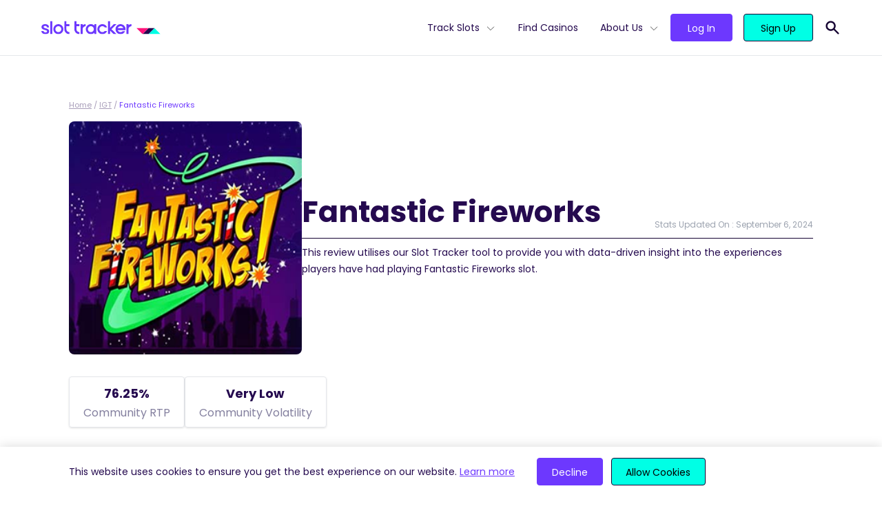

--- FILE ---
content_type: text/html; charset=UTF-8
request_url: https://slottracker.com/igt/fantastic-fireworks/
body_size: 13600
content:
<!doctype html>
<html lang="en-US" prefix="og: https://ogp.me/ns#">
<head>
  <meta charset="utf-8">
  <meta name="viewport" content="width=device-width, initial-scale=1, shrink-to-fit=no">
  
<!-- Search Engine Optimization by Rank Math - https://s.rankmath.com/home -->
<title>Fantastic Fireworks Real-Time Statistics, RTP &amp; SRP | Slot Tracker</title>
<meta name="description" content="Fantastic Fireworks RTP analysis. Here is the community&#039;s data for Fantastic Fireworks&#039;s SRP, Bonus Frequency, Payouts and Hit Rate."/>
<meta name="robots" content="follow, index, max-snippet:-1, max-video-preview:-1, max-image-preview:large"/>
<link rel="canonical" href="https://slottracker.com/igt/fantastic-fireworks/" />
<meta property="og:locale" content="en_US" />
<meta property="og:type" content="article" />
<meta property="og:title" content="Fantastic Fireworks Real-Time Statistics, RTP &amp; SRP | Slot Tracker" />
<meta property="og:description" content="Fantastic Fireworks RTP analysis. Here is the community&#039;s data for Fantastic Fireworks&#039;s SRP, Bonus Frequency, Payouts and Hit Rate." />
<meta property="og:url" content="https://slottracker.com/igt/fantastic-fireworks/" />
<meta property="og:site_name" content="Slot Tracker" />
<meta property="article:publisher" content="https://www.facebook.com/slottracker/" />
<meta property="og:updated_time" content="2024-09-06T01:12:49+00:00" />
<meta property="og:image" content="https://slottracker.com/wp-content/uploads/2022/02/base-og.jpg" />
<meta property="og:image:secure_url" content="https://slottracker.com/wp-content/uploads/2022/02/base-og.jpg" />
<meta property="og:image:width" content="1200" />
<meta property="og:image:height" content="627" />
<meta property="og:image:alt" content="Slot Tracker Open Graph Image" />
<meta property="og:image:type" content="image/jpeg" />
<meta name="twitter:card" content="summary_large_image" />
<meta name="twitter:title" content="Fantastic Fireworks Real-Time Statistics, RTP &amp; SRP | Slot Tracker" />
<meta name="twitter:description" content="Fantastic Fireworks RTP analysis. Here is the community&#039;s data for Fantastic Fireworks&#039;s SRP, Bonus Frequency, Payouts and Hit Rate." />
<meta name="twitter:site" content="@@SlotTracker" />
<meta name="twitter:creator" content="@@SlotTracker" />
<meta name="twitter:image" content="https://slottracker.com/wp-content/uploads/2022/02/base-og.jpg" />
<script type="application/ld+json" class="rank-math-schema">{"@context":"https://schema.org","@graph":[{"@type":"BreadcrumbList","@id":"https://slottracker.com/igt/fantastic-fireworks/#breadcrumb","itemListElement":[{"@type":"ListItem","position":"1","item":{"@id":"https://slottracker.com","name":"Home"}},{"@type":"ListItem","position":"2","item":{"@id":"https://slottracker.com/igt/","name":"IGT"}},{"@type":"ListItem","position":"3","item":{"@id":"https://slottracker.com/igt/fantastic-fireworks/","name":"Fantastic Fireworks"}}]}]}</script>
<!-- /Rank Math WordPress SEO plugin -->

<script>
window._wpemojiSettings = {"baseUrl":"https:\/\/s.w.org\/images\/core\/emoji\/14.0.0\/72x72\/","ext":".png","svgUrl":"https:\/\/s.w.org\/images\/core\/emoji\/14.0.0\/svg\/","svgExt":".svg","source":{"concatemoji":"\/wp-includes\/js\/wp-emoji-release.min.js?ver=6.1.1"}};
/*! This file is auto-generated */
!function(e,a,t){var n,r,o,i=a.createElement("canvas"),p=i.getContext&&i.getContext("2d");function s(e,t){var a=String.fromCharCode,e=(p.clearRect(0,0,i.width,i.height),p.fillText(a.apply(this,e),0,0),i.toDataURL());return p.clearRect(0,0,i.width,i.height),p.fillText(a.apply(this,t),0,0),e===i.toDataURL()}function c(e){var t=a.createElement("script");t.src=e,t.defer=t.type="text/javascript",a.getElementsByTagName("head")[0].appendChild(t)}for(o=Array("flag","emoji"),t.supports={everything:!0,everythingExceptFlag:!0},r=0;r<o.length;r++)t.supports[o[r]]=function(e){if(p&&p.fillText)switch(p.textBaseline="top",p.font="600 32px Arial",e){case"flag":return s([127987,65039,8205,9895,65039],[127987,65039,8203,9895,65039])?!1:!s([55356,56826,55356,56819],[55356,56826,8203,55356,56819])&&!s([55356,57332,56128,56423,56128,56418,56128,56421,56128,56430,56128,56423,56128,56447],[55356,57332,8203,56128,56423,8203,56128,56418,8203,56128,56421,8203,56128,56430,8203,56128,56423,8203,56128,56447]);case"emoji":return!s([129777,127995,8205,129778,127999],[129777,127995,8203,129778,127999])}return!1}(o[r]),t.supports.everything=t.supports.everything&&t.supports[o[r]],"flag"!==o[r]&&(t.supports.everythingExceptFlag=t.supports.everythingExceptFlag&&t.supports[o[r]]);t.supports.everythingExceptFlag=t.supports.everythingExceptFlag&&!t.supports.flag,t.DOMReady=!1,t.readyCallback=function(){t.DOMReady=!0},t.supports.everything||(n=function(){t.readyCallback()},a.addEventListener?(a.addEventListener("DOMContentLoaded",n,!1),e.addEventListener("load",n,!1)):(e.attachEvent("onload",n),a.attachEvent("onreadystatechange",function(){"complete"===a.readyState&&t.readyCallback()})),(e=t.source||{}).concatemoji?c(e.concatemoji):e.wpemoji&&e.twemoji&&(c(e.twemoji),c(e.wpemoji)))}(window,document,window._wpemojiSettings);
</script>
<style>
img.wp-smiley,
img.emoji {
	display: inline !important;
	border: none !important;
	box-shadow: none !important;
	height: 1em !important;
	width: 1em !important;
	margin: 0 0.07em !important;
	vertical-align: -0.1em !important;
	background: none !important;
	padding: 0 !important;
}
</style>
	<link rel='stylesheet' id='wp-block-library-css' href='/wp-includes/css/dist/block-library/style.min.css?ver=6.1.1' media='all' />
<link rel='stylesheet' id='classic-theme-styles-css' href='/wp-includes/css/classic-themes.min.css?ver=1' media='all' />
<style id='global-styles-inline-css'>
body{--wp--preset--color--black: #000000;--wp--preset--color--cyan-bluish-gray: #abb8c3;--wp--preset--color--white: #FFFFFF;--wp--preset--color--pale-pink: #f78da7;--wp--preset--color--vivid-red: #cf2e2e;--wp--preset--color--luminous-vivid-orange: #ff6900;--wp--preset--color--luminous-vivid-amber: #fcb900;--wp--preset--color--light-green-cyan: #7bdcb5;--wp--preset--color--vivid-green-cyan: #00d084;--wp--preset--color--pale-cyan-blue: #8ed1fc;--wp--preset--color--vivid-cyan-blue: #0693e3;--wp--preset--color--vivid-purple: #9b51e0;--wp--preset--color--light-gray: #DDDCE5;--wp--preset--color--waterloo-gray: #6f6c88;--wp--preset--color--dark: #160333;--wp--preset--color--dark-indigo: #250A4F;--wp--preset--color--indigo: #6D38FE;--wp--preset--color--tea: #00FFE5;--wp--preset--gradient--vivid-cyan-blue-to-vivid-purple: linear-gradient(135deg,rgba(6,147,227,1) 0%,rgb(155,81,224) 100%);--wp--preset--gradient--light-green-cyan-to-vivid-green-cyan: linear-gradient(135deg,rgb(122,220,180) 0%,rgb(0,208,130) 100%);--wp--preset--gradient--luminous-vivid-amber-to-luminous-vivid-orange: linear-gradient(135deg,rgba(252,185,0,1) 0%,rgba(255,105,0,1) 100%);--wp--preset--gradient--luminous-vivid-orange-to-vivid-red: linear-gradient(135deg,rgba(255,105,0,1) 0%,rgb(207,46,46) 100%);--wp--preset--gradient--very-light-gray-to-cyan-bluish-gray: linear-gradient(135deg,rgb(238,238,238) 0%,rgb(169,184,195) 100%);--wp--preset--gradient--cool-to-warm-spectrum: linear-gradient(135deg,rgb(74,234,220) 0%,rgb(151,120,209) 20%,rgb(207,42,186) 40%,rgb(238,44,130) 60%,rgb(251,105,98) 80%,rgb(254,248,76) 100%);--wp--preset--gradient--blush-light-purple: linear-gradient(135deg,rgb(255,206,236) 0%,rgb(152,150,240) 100%);--wp--preset--gradient--blush-bordeaux: linear-gradient(135deg,rgb(254,205,165) 0%,rgb(254,45,45) 50%,rgb(107,0,62) 100%);--wp--preset--gradient--luminous-dusk: linear-gradient(135deg,rgb(255,203,112) 0%,rgb(199,81,192) 50%,rgb(65,88,208) 100%);--wp--preset--gradient--pale-ocean: linear-gradient(135deg,rgb(255,245,203) 0%,rgb(182,227,212) 50%,rgb(51,167,181) 100%);--wp--preset--gradient--electric-grass: linear-gradient(135deg,rgb(202,248,128) 0%,rgb(113,206,126) 100%);--wp--preset--gradient--midnight: linear-gradient(135deg,rgb(2,3,129) 0%,rgb(40,116,252) 100%);--wp--preset--duotone--dark-grayscale: url('#wp-duotone-dark-grayscale');--wp--preset--duotone--grayscale: url('#wp-duotone-grayscale');--wp--preset--duotone--purple-yellow: url('#wp-duotone-purple-yellow');--wp--preset--duotone--blue-red: url('#wp-duotone-blue-red');--wp--preset--duotone--midnight: url('#wp-duotone-midnight');--wp--preset--duotone--magenta-yellow: url('#wp-duotone-magenta-yellow');--wp--preset--duotone--purple-green: url('#wp-duotone-purple-green');--wp--preset--duotone--blue-orange: url('#wp-duotone-blue-orange');--wp--preset--font-size--small: 13px;--wp--preset--font-size--medium: 20px;--wp--preset--font-size--large: 36px;--wp--preset--font-size--x-large: 42px;--wp--preset--spacing--20: 0.44rem;--wp--preset--spacing--30: 0.67rem;--wp--preset--spacing--40: 1rem;--wp--preset--spacing--50: 1.5rem;--wp--preset--spacing--60: 2.25rem;--wp--preset--spacing--70: 3.38rem;--wp--preset--spacing--80: 5.06rem;}:where(.is-layout-flex){gap: 0.5em;}body .is-layout-flow > .alignleft{float: left;margin-inline-start: 0;margin-inline-end: 2em;}body .is-layout-flow > .alignright{float: right;margin-inline-start: 2em;margin-inline-end: 0;}body .is-layout-flow > .aligncenter{margin-left: auto !important;margin-right: auto !important;}body .is-layout-constrained > .alignleft{float: left;margin-inline-start: 0;margin-inline-end: 2em;}body .is-layout-constrained > .alignright{float: right;margin-inline-start: 2em;margin-inline-end: 0;}body .is-layout-constrained > .aligncenter{margin-left: auto !important;margin-right: auto !important;}body .is-layout-constrained > :where(:not(.alignleft):not(.alignright):not(.alignfull)){max-width: var(--wp--style--global--content-size);margin-left: auto !important;margin-right: auto !important;}body .is-layout-constrained > .alignwide{max-width: var(--wp--style--global--wide-size);}body .is-layout-flex{display: flex;}body .is-layout-flex{flex-wrap: wrap;align-items: center;}body .is-layout-flex > *{margin: 0;}:where(.wp-block-columns.is-layout-flex){gap: 2em;}.has-black-color{color: var(--wp--preset--color--black) !important;}.has-cyan-bluish-gray-color{color: var(--wp--preset--color--cyan-bluish-gray) !important;}.has-white-color{color: var(--wp--preset--color--white) !important;}.has-pale-pink-color{color: var(--wp--preset--color--pale-pink) !important;}.has-vivid-red-color{color: var(--wp--preset--color--vivid-red) !important;}.has-luminous-vivid-orange-color{color: var(--wp--preset--color--luminous-vivid-orange) !important;}.has-luminous-vivid-amber-color{color: var(--wp--preset--color--luminous-vivid-amber) !important;}.has-light-green-cyan-color{color: var(--wp--preset--color--light-green-cyan) !important;}.has-vivid-green-cyan-color{color: var(--wp--preset--color--vivid-green-cyan) !important;}.has-pale-cyan-blue-color{color: var(--wp--preset--color--pale-cyan-blue) !important;}.has-vivid-cyan-blue-color{color: var(--wp--preset--color--vivid-cyan-blue) !important;}.has-vivid-purple-color{color: var(--wp--preset--color--vivid-purple) !important;}.has-black-background-color{background-color: var(--wp--preset--color--black) !important;}.has-cyan-bluish-gray-background-color{background-color: var(--wp--preset--color--cyan-bluish-gray) !important;}.has-white-background-color{background-color: var(--wp--preset--color--white) !important;}.has-pale-pink-background-color{background-color: var(--wp--preset--color--pale-pink) !important;}.has-vivid-red-background-color{background-color: var(--wp--preset--color--vivid-red) !important;}.has-luminous-vivid-orange-background-color{background-color: var(--wp--preset--color--luminous-vivid-orange) !important;}.has-luminous-vivid-amber-background-color{background-color: var(--wp--preset--color--luminous-vivid-amber) !important;}.has-light-green-cyan-background-color{background-color: var(--wp--preset--color--light-green-cyan) !important;}.has-vivid-green-cyan-background-color{background-color: var(--wp--preset--color--vivid-green-cyan) !important;}.has-pale-cyan-blue-background-color{background-color: var(--wp--preset--color--pale-cyan-blue) !important;}.has-vivid-cyan-blue-background-color{background-color: var(--wp--preset--color--vivid-cyan-blue) !important;}.has-vivid-purple-background-color{background-color: var(--wp--preset--color--vivid-purple) !important;}.has-black-border-color{border-color: var(--wp--preset--color--black) !important;}.has-cyan-bluish-gray-border-color{border-color: var(--wp--preset--color--cyan-bluish-gray) !important;}.has-white-border-color{border-color: var(--wp--preset--color--white) !important;}.has-pale-pink-border-color{border-color: var(--wp--preset--color--pale-pink) !important;}.has-vivid-red-border-color{border-color: var(--wp--preset--color--vivid-red) !important;}.has-luminous-vivid-orange-border-color{border-color: var(--wp--preset--color--luminous-vivid-orange) !important;}.has-luminous-vivid-amber-border-color{border-color: var(--wp--preset--color--luminous-vivid-amber) !important;}.has-light-green-cyan-border-color{border-color: var(--wp--preset--color--light-green-cyan) !important;}.has-vivid-green-cyan-border-color{border-color: var(--wp--preset--color--vivid-green-cyan) !important;}.has-pale-cyan-blue-border-color{border-color: var(--wp--preset--color--pale-cyan-blue) !important;}.has-vivid-cyan-blue-border-color{border-color: var(--wp--preset--color--vivid-cyan-blue) !important;}.has-vivid-purple-border-color{border-color: var(--wp--preset--color--vivid-purple) !important;}.has-vivid-cyan-blue-to-vivid-purple-gradient-background{background: var(--wp--preset--gradient--vivid-cyan-blue-to-vivid-purple) !important;}.has-light-green-cyan-to-vivid-green-cyan-gradient-background{background: var(--wp--preset--gradient--light-green-cyan-to-vivid-green-cyan) !important;}.has-luminous-vivid-amber-to-luminous-vivid-orange-gradient-background{background: var(--wp--preset--gradient--luminous-vivid-amber-to-luminous-vivid-orange) !important;}.has-luminous-vivid-orange-to-vivid-red-gradient-background{background: var(--wp--preset--gradient--luminous-vivid-orange-to-vivid-red) !important;}.has-very-light-gray-to-cyan-bluish-gray-gradient-background{background: var(--wp--preset--gradient--very-light-gray-to-cyan-bluish-gray) !important;}.has-cool-to-warm-spectrum-gradient-background{background: var(--wp--preset--gradient--cool-to-warm-spectrum) !important;}.has-blush-light-purple-gradient-background{background: var(--wp--preset--gradient--blush-light-purple) !important;}.has-blush-bordeaux-gradient-background{background: var(--wp--preset--gradient--blush-bordeaux) !important;}.has-luminous-dusk-gradient-background{background: var(--wp--preset--gradient--luminous-dusk) !important;}.has-pale-ocean-gradient-background{background: var(--wp--preset--gradient--pale-ocean) !important;}.has-electric-grass-gradient-background{background: var(--wp--preset--gradient--electric-grass) !important;}.has-midnight-gradient-background{background: var(--wp--preset--gradient--midnight) !important;}.has-small-font-size{font-size: var(--wp--preset--font-size--small) !important;}.has-medium-font-size{font-size: var(--wp--preset--font-size--medium) !important;}.has-large-font-size{font-size: var(--wp--preset--font-size--large) !important;}.has-x-large-font-size{font-size: var(--wp--preset--font-size--x-large) !important;}
.wp-block-navigation a:where(:not(.wp-element-button)){color: inherit;}
:where(.wp-block-columns.is-layout-flex){gap: 2em;}
.wp-block-pullquote{font-size: 1.5em;line-height: 1.6;}
</style>
<link rel='stylesheet' id='sage/app.css-css' href='/wp-content/themes/SlotTracker/public/styles/app.css?id=70fa49097b22847b4e8171e22e65186d' media='all' />
<link rel="https://api.w.org/" href="https://slottracker.com/wp-json/" /><link rel="alternate" type="application/json" href="https://slottracker.com/wp-json/wp/v2/slot/13364" /><link rel="EditURI" type="application/rsd+xml" title="RSD" href="https://slottracker.com/xmlrpc.php?rsd" />
<link rel="wlwmanifest" type="application/wlwmanifest+xml" href="https://slottracker.com/wp-includes/wlwmanifest.xml" />
<meta name="generator" content="WordPress 6.1.1" />
<link rel='shortlink' href='https://slottracker.com/?p=13364' />
<link rel="alternate" type="application/json+oembed" href="https://slottracker.com/wp-json/oembed/1.0/embed?url=https%3A%2F%2Fslottracker.com%2Figt%2Ffantastic-fireworks%2F" />
<link rel="alternate" type="text/xml+oembed" href="https://slottracker.com/wp-json/oembed/1.0/embed?url=https%3A%2F%2Fslottracker.com%2Figt%2Ffantastic-fireworks%2F&#038;format=xml" />
  <link rel="preload" href="https://slottracker.com/wp-content/themes/SlotTracker/public/fonts/poppins-v15-latin-300.woff2" as="font"
        crossorigin>
  <link rel="preload" href="https://slottracker.com/wp-content/themes/SlotTracker/public/fonts/poppins-v15-latin-regular.woff2" as="font"
        crossorigin>
  <link rel="preload" href="https://slottracker.com/wp-content/themes/SlotTracker/public/fonts/poppins-v15-latin-500.woff2" as="font"
        crossorigin>
  <link rel="preload" href="https://slottracker.com/wp-content/themes/SlotTracker/public/fonts/poppins-v15-latin-600.woff2" as="font"
        crossorigin>
  <link rel="preload" href="https://slottracker.com/wp-content/themes/SlotTracker/public/fonts/poppins-v15-latin-700.woff2" as="font"
        crossorigin>
  <link rel="apple-touch-icon" sizes="180x180" href="https://slottracker.com/wp-content/themes/SlotTracker/assets/apple-touch-icon.png">
  <link rel="icon" type="image/png" sizes="32x32" href="https://slottracker.com/wp-content/themes/SlotTracker/assets/favicon-32x32.png">
  <link rel="icon" type="image/png" sizes="16x16" href="https://slottracker.com/wp-content/themes/SlotTracker/assets/favicon-16x16.png">
  <link rel="manifest" href="https://slottracker.com/wp-content/themes/SlotTracker/assets/site.webmanifest" crossorigin="use-credentials">
  <link rel="mask-icon" href="https://slottracker.com/wp-content/themes/SlotTracker/assets/safari-pinned-tab.svg" color="#237891">
  <link rel="shortcut icon" href="https://slottracker.com/wp-content/themes/SlotTracker/assets/favicon.ico">
  <meta name="msapplication-TileColor" content="#ffffff">
  <meta name="msapplication-config" content="https://slottracker.com/wp-content/themes/SlotTracker/assets/browserconfig.xml">
  <meta name="theme-color" content="#ffffff">
  <!-- Google Tag Manager -->
<script>(function(w,d,s,l,i){w[l]=w[l]||[];w[l].push({'gtm.start':
new Date().getTime(),event:'gtm.js'});var f=d.getElementsByTagName(s)[0],
j=d.createElement(s),dl=l!='dataLayer'?'&l='+l:'';j.async=true;j.src=
'https://www.googletagmanager.com/gtm.js?id='+i+dl;f.parentNode.insertBefore(j,f);
})(window,document,'script','dataLayer','GTM-PJJTVVR');</script>
<!-- End Google Tag Manager --></head>

<body class="slot-template-default single single-slot postid-13364 wp-embed-responsive fantastic-fireworks">
<!-- Google Tag Manager (noscript) -->
<noscript><iframe src="https://www.googletagmanager.com/ns.html?id=GTM-PJJTVVR"
height="0" width="0" style="display:none;visibility:hidden"></iframe></noscript>
<!-- End Google Tag Manager (noscript) -->
<svg xmlns="http://www.w3.org/2000/svg" viewBox="0 0 0 0" width="0" height="0" focusable="false" role="none" style="visibility: hidden; position: absolute; left: -9999px; overflow: hidden;" ><defs><filter id="wp-duotone-dark-grayscale"><feColorMatrix color-interpolation-filters="sRGB" type="matrix" values=" .299 .587 .114 0 0 .299 .587 .114 0 0 .299 .587 .114 0 0 .299 .587 .114 0 0 " /><feComponentTransfer color-interpolation-filters="sRGB" ><feFuncR type="table" tableValues="0 0.49803921568627" /><feFuncG type="table" tableValues="0 0.49803921568627" /><feFuncB type="table" tableValues="0 0.49803921568627" /><feFuncA type="table" tableValues="1 1" /></feComponentTransfer><feComposite in2="SourceGraphic" operator="in" /></filter></defs></svg><svg xmlns="http://www.w3.org/2000/svg" viewBox="0 0 0 0" width="0" height="0" focusable="false" role="none" style="visibility: hidden; position: absolute; left: -9999px; overflow: hidden;" ><defs><filter id="wp-duotone-grayscale"><feColorMatrix color-interpolation-filters="sRGB" type="matrix" values=" .299 .587 .114 0 0 .299 .587 .114 0 0 .299 .587 .114 0 0 .299 .587 .114 0 0 " /><feComponentTransfer color-interpolation-filters="sRGB" ><feFuncR type="table" tableValues="0 1" /><feFuncG type="table" tableValues="0 1" /><feFuncB type="table" tableValues="0 1" /><feFuncA type="table" tableValues="1 1" /></feComponentTransfer><feComposite in2="SourceGraphic" operator="in" /></filter></defs></svg><svg xmlns="http://www.w3.org/2000/svg" viewBox="0 0 0 0" width="0" height="0" focusable="false" role="none" style="visibility: hidden; position: absolute; left: -9999px; overflow: hidden;" ><defs><filter id="wp-duotone-purple-yellow"><feColorMatrix color-interpolation-filters="sRGB" type="matrix" values=" .299 .587 .114 0 0 .299 .587 .114 0 0 .299 .587 .114 0 0 .299 .587 .114 0 0 " /><feComponentTransfer color-interpolation-filters="sRGB" ><feFuncR type="table" tableValues="0.54901960784314 0.98823529411765" /><feFuncG type="table" tableValues="0 1" /><feFuncB type="table" tableValues="0.71764705882353 0.25490196078431" /><feFuncA type="table" tableValues="1 1" /></feComponentTransfer><feComposite in2="SourceGraphic" operator="in" /></filter></defs></svg><svg xmlns="http://www.w3.org/2000/svg" viewBox="0 0 0 0" width="0" height="0" focusable="false" role="none" style="visibility: hidden; position: absolute; left: -9999px; overflow: hidden;" ><defs><filter id="wp-duotone-blue-red"><feColorMatrix color-interpolation-filters="sRGB" type="matrix" values=" .299 .587 .114 0 0 .299 .587 .114 0 0 .299 .587 .114 0 0 .299 .587 .114 0 0 " /><feComponentTransfer color-interpolation-filters="sRGB" ><feFuncR type="table" tableValues="0 1" /><feFuncG type="table" tableValues="0 0.27843137254902" /><feFuncB type="table" tableValues="0.5921568627451 0.27843137254902" /><feFuncA type="table" tableValues="1 1" /></feComponentTransfer><feComposite in2="SourceGraphic" operator="in" /></filter></defs></svg><svg xmlns="http://www.w3.org/2000/svg" viewBox="0 0 0 0" width="0" height="0" focusable="false" role="none" style="visibility: hidden; position: absolute; left: -9999px; overflow: hidden;" ><defs><filter id="wp-duotone-midnight"><feColorMatrix color-interpolation-filters="sRGB" type="matrix" values=" .299 .587 .114 0 0 .299 .587 .114 0 0 .299 .587 .114 0 0 .299 .587 .114 0 0 " /><feComponentTransfer color-interpolation-filters="sRGB" ><feFuncR type="table" tableValues="0 0" /><feFuncG type="table" tableValues="0 0.64705882352941" /><feFuncB type="table" tableValues="0 1" /><feFuncA type="table" tableValues="1 1" /></feComponentTransfer><feComposite in2="SourceGraphic" operator="in" /></filter></defs></svg><svg xmlns="http://www.w3.org/2000/svg" viewBox="0 0 0 0" width="0" height="0" focusable="false" role="none" style="visibility: hidden; position: absolute; left: -9999px; overflow: hidden;" ><defs><filter id="wp-duotone-magenta-yellow"><feColorMatrix color-interpolation-filters="sRGB" type="matrix" values=" .299 .587 .114 0 0 .299 .587 .114 0 0 .299 .587 .114 0 0 .299 .587 .114 0 0 " /><feComponentTransfer color-interpolation-filters="sRGB" ><feFuncR type="table" tableValues="0.78039215686275 1" /><feFuncG type="table" tableValues="0 0.94901960784314" /><feFuncB type="table" tableValues="0.35294117647059 0.47058823529412" /><feFuncA type="table" tableValues="1 1" /></feComponentTransfer><feComposite in2="SourceGraphic" operator="in" /></filter></defs></svg><svg xmlns="http://www.w3.org/2000/svg" viewBox="0 0 0 0" width="0" height="0" focusable="false" role="none" style="visibility: hidden; position: absolute; left: -9999px; overflow: hidden;" ><defs><filter id="wp-duotone-purple-green"><feColorMatrix color-interpolation-filters="sRGB" type="matrix" values=" .299 .587 .114 0 0 .299 .587 .114 0 0 .299 .587 .114 0 0 .299 .587 .114 0 0 " /><feComponentTransfer color-interpolation-filters="sRGB" ><feFuncR type="table" tableValues="0.65098039215686 0.40392156862745" /><feFuncG type="table" tableValues="0 1" /><feFuncB type="table" tableValues="0.44705882352941 0.4" /><feFuncA type="table" tableValues="1 1" /></feComponentTransfer><feComposite in2="SourceGraphic" operator="in" /></filter></defs></svg><svg xmlns="http://www.w3.org/2000/svg" viewBox="0 0 0 0" width="0" height="0" focusable="false" role="none" style="visibility: hidden; position: absolute; left: -9999px; overflow: hidden;" ><defs><filter id="wp-duotone-blue-orange"><feColorMatrix color-interpolation-filters="sRGB" type="matrix" values=" .299 .587 .114 0 0 .299 .587 .114 0 0 .299 .587 .114 0 0 .299 .587 .114 0 0 " /><feComponentTransfer color-interpolation-filters="sRGB" ><feFuncR type="table" tableValues="0.098039215686275 1" /><feFuncG type="table" tableValues="0 0.66274509803922" /><feFuncB type="table" tableValues="0.84705882352941 0.41960784313725" /><feFuncA type="table" tableValues="1 1" /></feComponentTransfer><feComposite in2="SourceGraphic" operator="in" /></filter></defs></svg>
<div id="app" class="pt-20">
  <div class="">
  <div class="fixed top-0 left-0 z-50 w-full bg-white header-wrapper border-b">
  <header
    class="container flex justify-between items-center px-8 h-20 lg:px-5">
    <div class="lg:flex-grow order-2 lg:order-1">
      <a href="/" aria-label="Slot Tracker">
        <img width="173" height="20" src="/wp-content/uploads/2021/12/logo.svg" class="attachment-smx2 size-smx2" alt="" decoding="async" loading="lazy" />
      </a>
    </div>
    <div class="block lg:hidden burger-button order-1 lg:order-2">
      <svg xmlns="http://www.w3.org/2000/svg" class="w-8 h-8" fill="none" viewBox="0 0 24 24" stroke="currentColor">
        <path stroke-linecap="round" stroke-linejoin="round" stroke-width="2" d="M4 6h16M4 12h16M4 18h16"/>
      </svg>
    </div>
    <div id="main-menu" class="flex flex-col main-menu lg:flex-row mobile-hidden lg:order-3">

      <div class="flex justify-between items-center px-6 py-6 lg:hidden">

        <a href="/">
          <svg xmlns="http://www.w3.org/2000/svg" viewBox="0 0 34.86 8.76" class="h-4">
            <path d="M17.43,0,8.71,8.76h8.72L26.14,0Z" style="fill:#250a4f"/>
            <path d="M0,0,8.71,8.76,17.43,0Z" style="fill:#ff137b"/>
            <path d="M26.14,0,17.43,8.76H34.86Z" style="fill:#00ffe5"/>
          </svg>
        </a>
        <svg xmlns="http://www.w3.org/2000/svg" class="w-8 h-8 cursor-pointer burger-button" fill="none"
             viewBox="0 0 24 24" stroke="currentColor">
          <path stroke-linecap="round" stroke-linejoin="round" stroke-width="2" d="M6 18L18 6M6 6l12 12"/>
        </svg>
      </div>

      <nav class="flex" aria-label="primary">
                  <ul id="menu-primary-menu" class="primary-navigation list-no-style"><li id="menu-item-16546" class="menu-item menu-item-type-post_type menu-item-object-page menu-item-has-children menu-item-16546"><a href="https://slottracker.com/slots/">Track Slots</a>
<ul class="sub-menu">
	<li id="menu-item-18027" class="menu-item menu-item-type-post_type menu-item-object-page menu-item-18027"><a href="https://slottracker.com/slots/new/">New Slots</a></li>
	<li id="menu-item-16576" class="menu-item menu-item-type-post_type menu-item-object-page menu-item-16576"><a href="https://slottracker.com/slots/high-rtp/">High RTP</a></li>
	<li id="menu-item-16876" class="menu-item menu-item-type-post_type menu-item-object-page menu-item-16876"><a href="https://slottracker.com/slots/best-payout/">Best Payout</a></li>
	<li id="menu-item-17122" class="menu-item menu-item-type-post_type menu-item-object-page menu-item-17122"><a href="https://slottracker.com/slots/volatility/">High Volatility</a></li>
	<li id="menu-item-17574" class="menu-item menu-item-type-post_type menu-item-object-page menu-item-17574"><a href="https://slottracker.com/slots/bonus-buy/">Bonus Buy</a></li>
	<li id="menu-item-17923" class="menu-item menu-item-type-post_type menu-item-object-page menu-item-17923"><a href="https://slottracker.com/slots/megaways/">Megaways™</a></li>
	<li id="menu-item-17922" class="menu-item menu-item-type-post_type menu-item-object-page menu-item-17922"><a href="https://slottracker.com/slots/jackpots/">Jackpots</a></li>
	<li id="menu-item-18055" class="menu-item menu-item-type-post_type menu-item-object-page menu-item-18055"><a href="https://slottracker.com/slots/hold-and-win/">Hold and Win</a></li>
</ul>
</li>
<li id="menu-item-14490" class="menu-item menu-item-type-post_type menu-item-object-page menu-item-14490"><a href="https://slottracker.com/casino/">Find Casinos</a></li>
<li id="menu-item-33" class="menu-item menu-item-type-custom menu-item-object-custom menu-item-has-children menu-item-33"><a href="#">About Us</a>
<ul class="sub-menu">
	<li id="menu-item-14487" class="menu-item menu-item-type-post_type menu-item-object-page menu-item-14487"><a href="https://slottracker.com/extension/">Extension</a><div class='nav-description'>Provides you with real-time, actionable insights from 3.7K+ slots.</div></li>
	<li id="menu-item-14488" class="menu-item menu-item-type-post_type menu-item-object-page menu-item-14488"><a href="https://slottracker.com/console/">Console</a><div class='nav-description'>Your hub for statistics on 3.7K slots available at 1.3K casinos.</div></li>
	<li id="menu-item-14486" class="menu-item menu-item-type-post_type menu-item-object-page menu-item-14486"><a href="https://slottracker.com/widget/">Widget</a><div class='nav-description'>Increase the credibility of your site with live slot, casino &#038; game provider data.</div></li>
	<li id="menu-item-15632" class="menu-item menu-item-type-post_type menu-item-object-page menu-item-15632"><a href="https://slottracker.com/streamers/">Streamers</a><div class='nav-description'>Boost your casino streams with real-time slot statistics for free.</div></li>
</ul>
</li>
</ul>
              </nav>

      <nav
        class="btn-container flex flex-grow items-end pt-4 pb-8 mx-4 mt-4 space-x-2 border-t border-solid login_nav lg:pl-4 lg:space-x-4 lg:items-center border-midnight-80 lg:border-t-0 lg:mx-0 lg:mt-0 lg:pt-0 lg:pb-0">
                <a class="flex-grow btn btn-base btn-secondary" href="https://console.slottracker.com/en/login"
           target=""
           rel="">Log In</a>
                <a class="flex-grow btn btn-base btn-primary" href="https://console.slottracker.com/en/register"
           target=""
           rel="">Sign Up</a>
      </nav>
    </div>
    <div class="pl-4 relative py-2 order-3 lg:order-4">
      <form name="'search'" role="search" method="get" action="https://slottracker.com/" class="absolute search-form bg-white lg:border-b border-dark top-0 right-0 py-2 flex items-center justify-between hidden">
        <svg xmlns="http://www.w3.org/2000/svg" class="h-6 w-6 fill-current text-indigo" viewBox="0 0 20 20" fill="currentColor">
          <path fill-rule="evenodd" d="M8 4a4 4 0 100 8 4 4 0 000-8zM2 8a6 6 0 1110.89 3.476l4.817 4.817a1 1 0 01-1.414 1.414l-4.816-4.816A6 6 0 012 8z" clip-rule="evenodd" />
        </svg>
        <input type="text" name="s" class="flex-grow mx-1 placeholder search-input" placeholder="Search...">
        <svg xmlns="http://www.w3.org/2000/svg" class="h-6 w-6 fill-current text-dark cursor-pointer toggle-search" viewBox="0 0 20 20" fill="currentColor">
          <path fill-rule="evenodd" d="M4.293 4.293a1 1 0 011.414 0L10 8.586l4.293-4.293a1 1 0 111.414 1.414L11.414 10l4.293 4.293a1 1 0 01-1.414 1.414L10 11.414l-4.293 4.293a1 1 0 01-1.414-1.414L8.586 10 4.293 5.707a1 1 0 010-1.414z" clip-rule="evenodd" />
        </svg>
      </form>
      <svg xmlns="http://www.w3.org/2000/svg" class="h-6 w-6 fill-current text-dark cursor-pointer toggle-search" viewBox="0 0 20 20" fill="currentColor">
        <path fill-rule="evenodd" d="M8 4a4 4 0 100 8 4 4 0 000-8zM2 8a6 6 0 1110.89 3.476l4.817 4.817a1 1 0 01-1.414 1.414l-4.816-4.816A6 6 0 012 8z" clip-rule="evenodd" />
      </svg>
    </div>
  </header>
</div>
<script>
    document.querySelectorAll('.toggle-search').forEach(function(el){
      el.addEventListener('click', function(){
        var searchForm = document.querySelector('.search-form')
        if(searchForm.classList.contains('hidden')){
          searchForm.classList.remove('hidden')
          document.querySelector('.search-input').focus()
        }else{
          searchForm.classList.add('hidden')
        }
      })
    })
</script>
  <main id="main" class="overflow-hidden pt-8 lg:pt-16">
        <article class="">
                    
            <div class="text-xs container-sm">
                <nav aria-label="breadcrumbs" class="rank-math-breadcrumb"><p><a href="https://slottracker.com">Home</a><span class="separator"> / </span><a href="https://slottracker.com/igt/">IGT</a><span class="separator"> / </span><span class="last">Fantastic Fireworks</span></p></nav>            </div>

            
            <section class="container-sm">
    <div class="entity-details">
        <div class="flex flex-col justify-start items-start md:flex-row md:items-center md:gap-8">
            <div class="feature-image-wrapper">
                <img loading='eager' src='https://i.slottracker.com/slots/igt%2FFantastic-Fireworks.png' alt='' class='aspect-video object-cover rounded-lg'>
            </div>

            <div class="max-w-830">
                <div class="md:flex md:flex-row-reverse md:justify-between md:items-end">
                    <div class="mt-2 md:mb-2">
                        <span class="text-gray-400 text-sm"
                            >Stats Updated On : September 6, 2024</span
                        >
                    </div>

                    <div class="mt-2">
                        <h1 class="text-3xl">Fantastic Fireworks</h1>
                                            </div>
                </div>

                                <div class="border-dark border-t">
                    <p class="pt-2 mb-0"><p>This review utilises our Slot Tracker tool to provide you with data-driven insight into the experiences players have had playing Fantastic Fireworks slot.</p>
</p>
                </div>
                            </div>
        </div>
    </div>
</section>

<section class="container-sm">
    <div>
        <div
            class="flex flex-col justify-start space-y-2 text-xs lg:flex-row lg:items-center lg:space-y-0 lg:space-x-10"
        >
                      </div>
    </div>
</section>

            
            <section class="container-sm mt-8">
                <div class="flex flex-col sm:flex-row gap-4 sm:gap-6 justify-between sm:justify-start">
                                            <div class="border rounded shadow px-5 py-2 align-text-center sm:align-text-left">
  <div class="flex-1">
    <div class="font-bold text-2lg">76.25%</div>
    <div class="text-disabled text-lg whitespace-nowrap">Community RTP</div>
</div>
</div>                                            <div class="border rounded shadow px-5 py-2 align-text-center sm:align-text-left">
  <div class="flex-1">
    <div class="font-bold text-2lg">Very Low</div>
    <div class="text-disabled text-lg whitespace-nowrap">Community Volatility</div>
</div>
</div>                                    </div>
            </section>

            <section class="mt-8 sm:mt-16">
                <div class="bg-indigo p-8 text-center">
    <div class="container-sm ">
        <p class="text-white text-lg px-10 md:text-left md:px-0">Join the Slot Tracker community to...</p>

        <div class="flex flex-col gap-8 md:flex-row md:justify-between md:items-center md:flex-wrap">
            <div class="flex flex-col gap-4 md:mb-0 md:flex-row md:gap-8">
                                                        <div class="bg-white rounded text-lg py-3 px-5 md:text-left flex-1 md:max-w-[220px]">
                        <div class="pb-3 hidden md:block">
                            <span class="text-indigo">01.</span>
                        </div>
                        <div>
                            Track your slot data <b>in real-time</b>
                        </div>
                    </div>
                                        <div class="bg-white rounded text-lg py-3 px-5 md:text-left flex-1 md:max-w-[220px]">
                        <div class="pb-3 hidden md:block">
                            <span class="text-indigo">02.</span>
                        </div>
                        <div>
                            Access slot insights from <b>over 100 million spins</b>
                        </div>
                    </div>
                                        <div class="bg-white rounded text-lg py-3 px-5 md:text-left flex-1 md:max-w-[220px]">
                        <div class="pb-3 hidden md:block">
                            <span class="text-indigo">03.</span>
                        </div>
                        <div>
                            Compare your stats to <b>our community's</b>
                        </div>
                    </div>
                                                </div>

            <div>
                <div class="mb-1">
                    <a href="https://console.slottracker.com/en/register" class="whitespace-nowrap btn btn-primary"
                        >Join Now</a
                    >
                </div>
                <span class="text-sm text-white">Join 27528 total community members <br> using Slot Tracker</span>
            </div>
        </div>
    </div>
</div>
            </section>

            <section class="container-sm mt-14">
                                <div class="flex items-baseline gap-2">
    <h2 class="text-4lg ">
        Fantastic Fireworks Community Data
    </h2>
            <div>
            <span data-tippy-content="Based on community members tracking this slot."><svg width="14" height="14" viewBox="0 0 14 14" fill="none" xmlns="http://www.w3.org/2000/svg">
<path d="M7 0C3.13359 0 0 3.13359 0 7C0 10.8664 3.13359 14 7 14C10.8664 14 14 10.8664 14 7C14 3.13359 10.8664 0 7 0ZM7 13.125C3.62305 13.125 0.875 10.377 0.875 7C0.875 3.62305 3.62305 0.875 7 0.875C10.377 0.875 13.125 3.62305 13.125 7C13.125 10.377 10.377 13.125 7 13.125ZM7 5.03125C7.3623 5.03125 7.65625 4.73758 7.65625 4.375C7.65625 4.0127 7.3623 3.71875 7 3.71875C6.6377 3.71875 6.34375 4.01133 6.34375 4.375C6.34375 4.73867 6.63633 5.03125 7 5.03125ZM8.3125 9.625H7.4375V6.5625C7.4375 6.32188 7.24062 6.125 7 6.125H6.125C5.88438 6.125 5.6875 6.32188 5.6875 6.5625C5.6875 6.80312 5.88438 7 6.125 7H6.5625V9.625H5.6875C5.44688 9.625 5.25 9.82187 5.25 10.0625C5.25 10.3031 5.44688 10.5 5.6875 10.5H8.3125C8.55411 10.5 8.75 10.3041 8.75 10.0625C8.75 9.82187 8.55313 9.625 8.3125 9.625Z" fill="#250A4F"/>
</svg></span>

        </div>
    </div>

    <div class="flex flex-col sm:gap-14 sm:items-end sm:flex-row">
        <p class="max-w-650">This data is your snapshot of how this slot is tracking for the community.</p>

            </div>

<div class="dynamic-stats-cards-splide splide ">
    <div class="splide__track p-1">
        <div class="!flex gap-4 sm:gap-6 justify-between sm:justify-start splide__list lg:flex-wrap">
                            <div class="splide__slide">
                    <div class="border rounded shadow px-5 py-2">
  <div class="flex-1">
    <div class="font-bold text-2lg">8</div>
    <div class="text-disabled text-lg whitespace-nowrap">Total Spins</div>
</div>
</div>                </div>
                            <div class="splide__slide">
                    <div class="border rounded shadow px-5 py-2">
  <div class="flex-1">
    <div class="font-bold text-2lg">1/2.7</div>
    <div class="text-disabled text-lg whitespace-nowrap">Hit Rate</div>
</div>
</div>                </div>
                            <div class="splide__slide">
                    <div class="border rounded shadow px-5 py-2">
  <div class="flex-1">
    <div class="font-bold text-2lg">€0.24</div>
    <div class="text-disabled text-lg whitespace-nowrap">Best Monetary Win</div>
</div>
</div>                </div>
                            <div class="splide__slide">
                    <div class="border rounded shadow px-5 py-2">
  <div class="flex-1">
    <div class="font-bold text-2lg">4.5x</div>
    <div class="text-disabled text-lg whitespace-nowrap">Best Multiplier Win</div>
</div>
</div>                </div>
                    </div>
    </div>
</div>

            </section>

            
            
            
            <div class="my-14">
                <div class='container-sm '><h2>About This Fantastic Fireworks Slot Review</h2>
<p>With our spin tracking tool, you’ll be able to check a slot’s record of wins and losses before you put money into it. Every time a player in our community spins, we monitor the result of that spin and feed all the data back to our community of players. In this way, by pooling together our data, we can establish some key stats to measure and track slots: RTP, volatility, hit rate, you name it!</p>
<h2>Fantastic Fireworks RTP</h2>
<p>Fantastic Fireworks RTP is currently <b><span style="color: #6d38fe;">76.25%</span></b>. This is live data that is subject to change as players continue to track spins on this slot. Fantastic Fireworks slot currently has 8 spins tracked.</p>
<p>Because our data is raw and not curated or managed, it might sometimes show unusual results due to a small number of spins tracked. When a statistic is outside a certain range that we consider to be normal, it is flagged.</p>
<h2>Our Data vs Fantastic Fireworks IGT data</h2>
<p>The real advantage of our data is that it’s based on actual spins played by real people. Supplier data is based on millions of simulated spins.</p>
<p>Furthermore, you can use our tool to check whether slots perform as advertised. Suppliers and casinos sometimes make big claims about their products; with our tool you’ll be able to check whether what they say is true. Our data is not hypothetical &#8211; it’s a reflection of actual players’ spins.</p>
<h2>What is RTP?</h2>
<p>RTP stands for Return to Player and refers to the money that can potentially be won from a slot game expressed as a percentage of the total amount of money that is bet on a slot. People often think that a slot with a high RTP is a slot that pays out generously, but there are a lot of factors that can affect the win potential of a slot.</p>
<p>Rather than just take the supplier’s RTP stat at face value, open up our Slot Tracker console and look at the slot’s highest win, its hit rate, RTP,  and SRP. This way, you’ll have a much better sense of what kind of slot you’re dealing with.</p>
<p>Fantastic Fireworks slot has a <b><span style="color: #6d38fe;">high win of €1.80</span></b>. Fantastic Fireworks RTP currently stands at <b><span style="color: #6d38fe;">76.25%</span></b>. It has an <b><span style="color: #6d38fe;">SRP of 76.25%</span></b> and a <b><span style="color: #6d38fe;">hit rate of 1/2.7 (37.5%)</span></b>. There’s lots more information available on the game. Discover more by downloading our tool.</p>
<h2>Bonus Stats</h2>
<p>Most slots by major suppliers come with bonus rounds, also known as free spins rounds. The excitement and thrill of entering bonus rounds is mostly due to the fact there’s generally a better chance of winning in these free spins rounds compared to the main game.</p>
<p>Fantastic Fireworks online slot has a <b><span style="color: #6d38fe;">bonus frequency of N/A</span></b> with a total RTP in bonus rounds of <b><span style="color: #6d38fe;">-0.01x</span></b>. What do you make of this?</p>
<h2>Fantastic Fireworks free play</h2>
<p>Good news: Fantastic Fireworks free play is available! Most of the top online casinos allow you to play Fantastic Fireworks slot for free, but it depends on your jurisdiction. When you play for free, you’re not playing for real money &#8211; but the slot game behaves exactly as it would if you were playing with real money. You can get a feel for the game and see if it’s a right fit.</p>
<p>Then there’s promotional free spins. Plenty of casinos offer promotional free spins offers. Check out our list of bonus offers. Make sure you read the Ts &amp; Cs to understand what the offer actually entails.</p>
<p>Not a fan of this slot? Try some others:</p>
<h3>Wolf Gold</h3>
<p><a href="https://slottracker.com/pragmatic/wolf-gold/">Wolf Gold</a> offers free spins and an intriguing Money Respin feature where you collect moon symbols. Fill all 15 positions and you’ll win the Mega Jackpot of 1,000x your stake!</p>
<h3>Egyptian Fortunes</h3>
<p><a href="https://slottracker.com/pragmatic/egyptian-fortunes/">Egyptian Fortunes</a> is a simple slot which delivers a max win of 309x with medium volatility. In spite of its unassuming nature, it’s a popular slot with our community! Does our tool concur with that?</p>
<h3>Tome of Madness</h3>
<p>Some slots are rich in story and take you on an adventure. In <a href="https://slottracker.com/play-n-go/tome-of-madness/">Tome of Madness</a> you get to join Rich Wilde on one of his adventures as he hunts for Ancient Relics! Collect key wild symbols that will help you win big and multiply your winnings. The max win is officially set at 2,000x.</p>
<h2>Download Slot Tracker</h2>
<p>Once it’s up and running, you’ll immediately have access to our console where you’ll be able to look behind the curtains to see exactly how well the industry’s online slots pay out.</p>
<h2>FAQ</h2>
<p><strong>Is Fantastic Fireworks online slot safe to play?</strong></p>
<p>Slots made by the industry’s top suppliers (such as Fantastic Fireworks provider) are rigorously tested by third party companies such as eCOGRA to ensure that their RNG engine performs as advertised. Contrary to popular belief, casino products are highly regulated and need to undergo hefty testing in order to be compliant.</p>
<p><strong>How can I win big with Fantastic Fireworks slot?</strong></p>
<p>Slots are inherently unpredictable. Some slots allow you to increase your chances of winning by increasing your wager (for instance). But mostly, slots are totally random, and Fantastic Fireworks slot is no exception. Big wins are often found in the free spins bonus levels of the game.</p>
<p><strong>Are you affiliated with any supplier or casino?</strong></p>
<p>We operate independently of other entities and the data we provide to players is totally objective.</p>
</div>            </div>
            </article>
  </main>
  <div class="footer-wrapper pt-[74px] pb-16">
    <footer class="grid grid-cols-2 container-sm md:grid-cols-3">
        <div class="grid order-3 grid-cols-2 col-span-2 gap-6 md:order-1 lg:grid-cols-6 md:col-span-3">
            <div>
                <span class="text-base font-bold">Products</span>
                                    <ul id="menu-products" class="footer_nav_menu list-no-style"><li id="menu-item-14537" class="menu-item menu-item-type-post_type menu-item-object-page menu-item-14537"><a href="https://slottracker.com/extension/">Extension</a></li>
<li id="menu-item-14538" class="menu-item menu-item-type-post_type menu-item-object-page menu-item-14538"><a href="https://slottracker.com/console/">Console</a></li>
<li id="menu-item-14536" class="menu-item menu-item-type-post_type menu-item-object-page menu-item-14536"><a href="https://slottracker.com/widget/">Widget</a></li>
</ul>
                            </div>
            <div>
                <span class="text-base font-bold">Company</span>
                                    <ul id="menu-company" class="footer_nav_menu list-no-style"><li id="menu-item-14540" class="menu-item menu-item-type-post_type menu-item-object-page menu-item-14540"><a href="https://slottracker.com/about-us/">About</a></li>
<li id="menu-item-17339" class="menu-item menu-item-type-post_type menu-item-object-page current_page_parent menu-item-17339"><a href="https://slottracker.com/blog/">Blog</a></li>
<li id="menu-item-14539" class="menu-item menu-item-type-post_type menu-item-object-page menu-item-14539"><a href="https://slottracker.com/contact-us/">Contact</a></li>
</ul>
                            </div>
            <div>
                <span class="text-base font-bold">Useful Links</span>
                                    <ul id="menu-useful-links" class="footer_nav_menu list-no-style"><li id="menu-item-14620" class="menu-item menu-item-type-post_type menu-item-object-page menu-item-14620"><a href="https://slottracker.com/sitemap/">Sitemap</a></li>
<li id="menu-item-15670" class="menu-item menu-item-type-custom menu-item-object-custom menu-item-15670"><a href="https://chrome.google.com/webstore/detail/slot-tracker/hghhnhffhdebdjfbikpamiceofmobjfa">Download Chrome Extension</a></li>
<li id="menu-item-15671" class="menu-item menu-item-type-custom menu-item-object-custom menu-item-15671"><a href="https://play.google.com/store/apps/details?id=com.slottracker.mobile">Download Android App</a></li>
</ul>
                            </div>
            <div>
                <span class="text-base font-bold"></span>
                            </div>
            <div class="bg-opacity-5 bg-midnight col-span-2 px-9 py-7">
                <form id="newsletter_form" name="newsletter_form" class="newsletter_form">
    <label for="email_subscribe_fom" class="font-bold text-indigo">
        Let’s connect
    </label>
    <div class="py-4">
        <div class="flex mt-1 shadow-sm">
            <div class="flex relative flex-grow items-stretch focus-within:z-10">
                <input type="email" name="email" id="email_subscribe_fom" value=""
                    class="email_subscribe_fom block pl-2 w-full border-gray-300 sm:text-sm"
                    placeholder="Email Address">
            </div>
            <button type="submit" id="subscribe_to_newsletter"
                class="subscribe_to_newsletter inline-flex relative items-center px-2 py-2 -ml-px space-x-2 text-sm font-medium text-gray-700 border border-indigo bg-indigo focus:outline-none focus:ring-0"
                aria-label="Sign Up">
                <svg xmlns="http://www.w3.org/2000/svg" class="w-6 h-6 text-white fill-current" viewBox="0 0 20 20"
                    fill="currentColor">
                    <path fill-rule="evenodd"
                        d="M10.293 5.293a1 1 0 011.414 0l4 4a1 1 0 010 1.414l-4 4a1 1 0 01-1.414-1.414L12.586 11H5a1 1 0 110-2h7.586l-2.293-2.293a1 1 0 010-1.414z"
                        clip-rule="evenodd" />
                </svg>
            </button>
        </div>
        <div>
            <div class="mt-1">
                <input type="checkbox" class="align-middle newsletter_agree" value="1" name="newsletter_agree"
                    id="newsletter_agree">
                <label for="newsletter_agree" class="text-sm">I agree to receive marketing communications</label>
            </div>
            <div class="mt-1">
                <input type="checkbox" class="newsletter_18 align-middle" value="1" name="newsletter_18"
                    id="newsletter_18">
                <label for="newsletter_18" class="text-sm">I'm over 18 years old</label>
            </div>
        </div>
        <div id="newsletter_info_box" class="newsletter_info_box mt-2 text-xs"></div>
    </div>
    <div class="text-xs leading-loose">
        <p>Enter your email address to receive the latest on our tracking tool, casino promotions and more.</p>

    </div>
</form>
            </div>
        </div>
        <div class="relative order-4 col-span-2 my-8 md:col-span-3 md:order-2">
            <div class="border-b border-black border-solid opacity-10"></div>
            <div onclick="window.scrollTo(0, 0)"
                class="flex absolute justify-center items-center w-8 h-8 rounded-full cursor-pointer bg-indigo"
                style="top: -16px; left: calc(50% - 16px)">
                <svg xmlns="http://www.w3.org/2000/svg" class="w-6 h-6 text-white fill-current" viewBox="0 0 20 20"
                    fill="currentColor">
                    <path fill-rule="evenodd"
                        d="M14.707 12.707a1 1 0 01-1.414 0L10 9.414l-3.293 3.293a1 1 0 01-1.414-1.414l4-4a1 1 0 011.414 0l4 4a1 1 0 010 1.414z"
                        clip-rule="evenodd" />
                </svg>
            </div>
        </div>
        <div class="order-1 mb-10 md:order-3 md:mb-0">
            <a href="/">
                <img width="74" height="40" src="/wp-content/uploads/2022/01/Logo.webp" class="" alt="Slot Tracker Footer Logo" decoding="async" loading="lazy" srcset="/wp-content/uploads/2022/01/Logo.webp 74w, /wp-content/uploads/2022/01/Logo-40x22.webp 40w" sizes="(max-width: 74px) 100vw, 74px" />
            </a>
        </div>
        <div class="flex order-5 col-span-2 justify-center items-center text-sm md:order-4 md:col-span-1">
                            <ul id="menu-legal-links" class="footer_legal flex justify-center space-x-9 list-no-style"><li id="menu-item-14543" class="menu-item menu-item-type-post_type menu-item-object-page menu-item-14543"><a href="https://slottracker.com/tos/">Terms</a></li>
<li id="menu-item-14541" class="menu-item menu-item-type-post_type menu-item-object-page menu-item-privacy-policy menu-item-14541"><a href="https://slottracker.com/privacy/">Privacy</a></li>
<li id="menu-item-14542" class="menu-item menu-item-type-post_type menu-item-object-page menu-item-14542"><a href="https://slottracker.com/cookie-policy/">Cookies</a></li>
</ul>
                    </div>
        <div class="flex order-2 col-span-1 justify-end items-end mb-10 space-x-3 md:order-9 md:mb-0 md:col-span-2">
                                                                        <a href="https://twitter.com/slottracker" target="_blank" title=""
                            rel="nofollow noreferrer noopener"
                            class="w-8 h-8 font-bold rounded-full border border-solid flex-center border-black/20 hover:border-indigo hover:text-indigo">
                            <img width="12" height="11" src="/wp-content/uploads/2022/01/twitter.svg" class="attachment-sm size-sm" alt="" decoding="async" loading="lazy" />
                        </a>
                                                                                <a href="https://www.facebook.com/slottracker/" target="_blank" title=""
                            rel="nofollow noreferrer noopener"
                            class="w-8 h-8 font-bold rounded-full border border-solid flex-center border-black/20 hover:border-indigo hover:text-indigo">
                            <img width="7" height="11" src="/wp-content/uploads/2022/01/facebook.svg" class="attachment-sm size-sm" alt="" decoding="async" loading="lazy" />
                        </a>
                                                                                <a href="https://discord.gg/TQkpV28GSm" target="_blank" title=""
                            rel="nofollow noreferrer noopener"
                            class="w-8 h-8 font-bold rounded-full border border-solid flex-center border-black/20 hover:border-indigo hover:text-indigo">
                            <img width="12" height="9" src="/wp-content/uploads/2023/01/discord-mark-blue.svg" class="attachment-sm size-sm" alt="" decoding="async" loading="lazy" />
                        </a>
                                                        </div>
        <div
            class="flex order-7 col-span-2 justify-center items-center mt-5 space-x-4 md:col-span-1 md:mt-0 md:justify-end">
                                                <div class="">
                                                    <a href="https://www.begambleaware.org/" target="_blank"
                                title="Be Gamble Aware" rel="nofollow noreferrer noopener">
                                                <img loading='lazy' src='/wp-content/uploads/2022/01/BeGambleAware-Logo.svg' alt='BeGambleAware Logo' class=''>
                                                    </a>
                                            </div>
                                    <div class="">
                                                    <a href="https://www.gamcare.org.uk/" target="_blank"
                                title="GamCare" rel="nofollow noreferrer noopener">
                                                <img loading='lazy' src='/wp-content/uploads/2022/01/GamCare-Logo.svg' alt='GamCare Logo' class=''>
                                                    </a>
                                            </div>
                                    <div class="">
                                                <img loading='lazy' src='/wp-content/uploads/2022/01/18.svg' alt='18+' class=''>
                                            </div>
                                    </div>
        <div
            class="order-8 col-span-2 mt-5 text-xs text-center md:col-span-1 md:mt-3 text-midnight-60 md:text-left copyright-text">
            <p>© 2026 Slot Tracker by Game Lounge.<br />
All Rights Reserved.</p>
<p>Google Play, the Google Play logo, Chrome Web Store, and the Chrome Web Store logo are trademarks of Google LLC.</p>
</div>
    </footer>
</div>

<div id="video-player"></div>

</div>
</div>

<link rel='stylesheet' id='styles/slider-css' href='/wp-content/themes/SlotTracker/public/styles/slider.css?id=9235438ab8cd929abcb13568e4829909&#038;ver=1.0' media='all' />
<script src='/wp-content/themes/SlotTracker/public/scripts/app.js?id=d065b375bfc751c0f6c23c495fc4a4f9' id='sage/app.js-js'></script>
<script src='/wp-content/themes/SlotTracker/public/scripts/tooltip.js?id=ae791020df29b55fcb5b221841710954&#038;ver=1.0' id='scripts/tooltip-js'></script>
<script src='/wp-content/themes/SlotTracker/public/scripts/slider.js?id=47a6847b82b588366a50e0d6f46256b7&#038;ver=1.0' id='scripts/slider-js'></script>

<div class="cookies-consent hidden fixed bottom-0 left-0 w-full p-4 bg-white z-40 shadow-base">
  <div class="container-sm flex flex-col md:flex-row items-center">
    <div
      class="md:pr-8 text-center md:text-left mb-3 md:mb-0"><p>This website uses cookies to ensure you get the best experience on our website. <a class="link" href="/cookie-policy/" rel="noopener noreferrer nofollow">Learn more</a></p>
</div>
    <div class="flex space-x-3">
      <button class="btn btn-secondary" onclick="decline_cookies()">Decline</button>
      <button class="btn btn-primary whitespace-nowrap"
              onclick="allow_cookies()">Allow Cookies</button>
    </div>
  </div>
</div>
</body>
</html>
